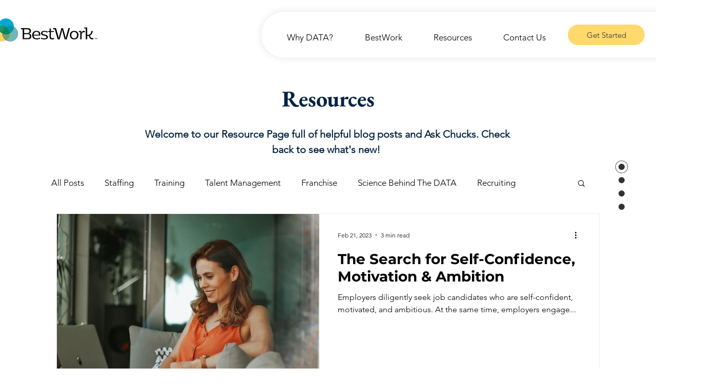

--- FILE ---
content_type: text/css; charset=utf-8
request_url: https://www.corp.bestworkdata.com/_serverless/pro-gallery-css-v4-server/layoutCss?ver=2&id=pro-blog&items=0_5472_3648%7C0_4194_2791%7C0_6720_4480%7C0_3537_2324%7C0_6000_4000%7C0_5000_3333&container=417_1060_2473_720&options=gallerySizeType:px%7CgallerySizePx:1060%7CimageMargin:32%7CisRTL:false%7CtextBoxWidthPercent:50%7CcalculateTextBoxWidthMode:PERCENT%7CgalleryLayout:2%7CtitlePlacement:SHOW_ON_THE_RIGHT%7CnumberOfImagesPerRow:1%7CgridStyle:1%7CcubeRatio:1.3333333333333333
body_size: -166
content:
#pro-gallery-pro-blog [data-hook="item-container"][data-idx="0"].gallery-item-container{opacity: 1 !important;display: block !important;transition: opacity .2s ease !important;top: 0px !important;left: 0px !important;right: auto !important;height: 386px !important;width: 1060px !important;} #pro-gallery-pro-blog [data-hook="item-container"][data-idx="0"] .gallery-item-common-info-outer{height: 100% !important;} #pro-gallery-pro-blog [data-hook="item-container"][data-idx="0"] .gallery-item-common-info{height: 100% !important;width: 546px !important;} #pro-gallery-pro-blog [data-hook="item-container"][data-idx="0"] .gallery-item-wrapper{width: 514px !important;height: 386px !important;margin: 0 !important;} #pro-gallery-pro-blog [data-hook="item-container"][data-idx="0"] .gallery-item-content{width: 514px !important;height: 386px !important;margin: 0px 0px !important;opacity: 1 !important;} #pro-gallery-pro-blog [data-hook="item-container"][data-idx="0"] .gallery-item-hover{width: 514px !important;height: 386px !important;opacity: 1 !important;} #pro-gallery-pro-blog [data-hook="item-container"][data-idx="0"] .item-hover-flex-container{width: 514px !important;height: 386px !important;margin: 0px 0px !important;opacity: 1 !important;} #pro-gallery-pro-blog [data-hook="item-container"][data-idx="0"] .gallery-item-wrapper img{width: 100% !important;height: 100% !important;opacity: 1 !important;} #pro-gallery-pro-blog [data-hook="item-container"][data-idx="1"].gallery-item-container{opacity: 1 !important;display: block !important;transition: opacity .2s ease !important;top: 418px !important;left: 0px !important;right: auto !important;height: 386px !important;width: 1060px !important;} #pro-gallery-pro-blog [data-hook="item-container"][data-idx="1"] .gallery-item-common-info-outer{height: 100% !important;} #pro-gallery-pro-blog [data-hook="item-container"][data-idx="1"] .gallery-item-common-info{height: 100% !important;width: 546px !important;} #pro-gallery-pro-blog [data-hook="item-container"][data-idx="1"] .gallery-item-wrapper{width: 514px !important;height: 386px !important;margin: 0 !important;} #pro-gallery-pro-blog [data-hook="item-container"][data-idx="1"] .gallery-item-content{width: 514px !important;height: 386px !important;margin: 0px 0px !important;opacity: 1 !important;} #pro-gallery-pro-blog [data-hook="item-container"][data-idx="1"] .gallery-item-hover{width: 514px !important;height: 386px !important;opacity: 1 !important;} #pro-gallery-pro-blog [data-hook="item-container"][data-idx="1"] .item-hover-flex-container{width: 514px !important;height: 386px !important;margin: 0px 0px !important;opacity: 1 !important;} #pro-gallery-pro-blog [data-hook="item-container"][data-idx="1"] .gallery-item-wrapper img{width: 100% !important;height: 100% !important;opacity: 1 !important;} #pro-gallery-pro-blog [data-hook="item-container"][data-idx="2"].gallery-item-container{opacity: 1 !important;display: block !important;transition: opacity .2s ease !important;top: 835px !important;left: 0px !important;right: auto !important;height: 386px !important;width: 1060px !important;} #pro-gallery-pro-blog [data-hook="item-container"][data-idx="2"] .gallery-item-common-info-outer{height: 100% !important;} #pro-gallery-pro-blog [data-hook="item-container"][data-idx="2"] .gallery-item-common-info{height: 100% !important;width: 546px !important;} #pro-gallery-pro-blog [data-hook="item-container"][data-idx="2"] .gallery-item-wrapper{width: 514px !important;height: 386px !important;margin: 0 !important;} #pro-gallery-pro-blog [data-hook="item-container"][data-idx="2"] .gallery-item-content{width: 514px !important;height: 386px !important;margin: 0px 0px !important;opacity: 1 !important;} #pro-gallery-pro-blog [data-hook="item-container"][data-idx="2"] .gallery-item-hover{width: 514px !important;height: 386px !important;opacity: 1 !important;} #pro-gallery-pro-blog [data-hook="item-container"][data-idx="2"] .item-hover-flex-container{width: 514px !important;height: 386px !important;margin: 0px 0px !important;opacity: 1 !important;} #pro-gallery-pro-blog [data-hook="item-container"][data-idx="2"] .gallery-item-wrapper img{width: 100% !important;height: 100% !important;opacity: 1 !important;} #pro-gallery-pro-blog [data-hook="item-container"][data-idx="3"]{display: none !important;} #pro-gallery-pro-blog [data-hook="item-container"][data-idx="4"]{display: none !important;} #pro-gallery-pro-blog [data-hook="item-container"][data-idx="5"]{display: none !important;} #pro-gallery-pro-blog .pro-gallery-prerender{height:2473px !important;}#pro-gallery-pro-blog {height:2473px !important; width:1060px !important;}#pro-gallery-pro-blog .pro-gallery-margin-container {height:2473px !important;}#pro-gallery-pro-blog .pro-gallery {height:2473px !important; width:1060px !important;}#pro-gallery-pro-blog .pro-gallery-parent-container {height:2473px !important; width:1092px !important;}